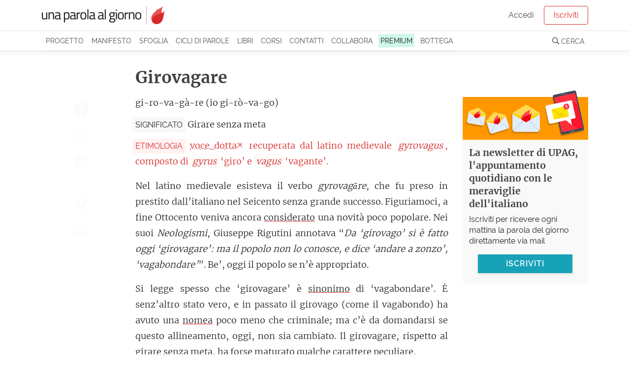

--- FILE ---
content_type: text/html; charset=utf-8
request_url: https://unaparolaalgiorno.it/significato/girovagare
body_size: 8733
content:
<!doctype html>
<html data-n-head-ssr lang="it" data-n-head="%7B%22lang%22:%7B%22ssr%22:%22it%22%7D%7D">
  <head >
    <meta data-n-head="ssr" charset="utf-8"><meta data-n-head="ssr" name="viewport" content="width=device-width, initial-scale=1"><meta data-n-head="ssr" name="theme-color" content="#d92929"><meta data-n-head="ssr" property="fb:app_id" content="136467126379360"><meta data-n-head="ssr" name="google-site-verification" content="KY0zj30OJP-2A89MFPvIj_RrTR9J0h11RoE0JMQu37E"><meta data-n-head="ssr" name="description" data-hid="description" content="Girovagare - Girare senza meta. Etimo: voce dotta recuperata dal latino medievale [gyrovagus], composto di [gyrus] ‘giro’ e [vagus] ‘vagante’. Nel…"><meta data-n-head="ssr" property="og:title" content="Girovagare, etimologia e significato"><meta data-n-head="ssr" property="og:description" content="Girovagare - Girare senza meta. Etimo: voce dotta recuperata dal latino medievale [gyrovagus], composto di [gyrus] ‘giro’ e [vagus] ‘vagante’. Nel…"><meta data-n-head="ssr" property="og:type" content="article"><meta data-n-head="ssr" property="og:site_name" content="Una parola al giorno"><meta data-n-head="ssr" property="og:image" content="https://images.weserv.nl/?url=https://v3.unaparolaalgiorno.it/api/words/socialImage/girovagare&amp;fit=cover&amp;w=1200&amp;h=800"><meta data-n-head="ssr" property="og:url" content="https://unaparolaalgiorno.it/significato/girovagare"><title>Girovagare, etimologia e significato - Una parola al giorno</title><link data-n-head="ssr" rel="icon" type="image/x-icon" href="/favicon.png"><link data-n-head="ssr" rel="canonical" href="https://unaparolaalgiorno.it/significato/girovagare"><link data-n-head="ssr" rel="amphtml" href="https://unaparolaalgiorno.it/amp/significato/girovagare"><script data-n-head="ssr" src="https://kit.fontawesome.com/deed23c214.js" crossorigin="anonymous" type="012ed25d39d957a470151101-text/javascript"></script><script data-n-head="ssr" data-hid="nuxt-jsonld--7e838e10" type="application/ld+json">{"@context":"http://schema.org","@type":"Article","dateModified":"2025-05-31T21:40:10","datePublished":"2020-05-17","headline":"Girovagare","description":"Il girovagare è un girare senza meta, ma non senza costrutto. Contiene una cifra di piacere, un senso di esplorazione, di libertà, perfino di urgenza e di ricerca, un abbandono alla serendipità che i suoi sinonimi schiudono meno. Solo, la sua intenzione non si appunta su una meta e (con quel richiamo al ‘giro’) il suo movimento ha, se non un metodo, almeno una forma: non è meramente ondivago. Così giròvago in cerca di cibo, girovaghiamo nella splendida città, girovago di notte respirando l’aria libera.","mainEntityOfPage":"https://unaparolaalgiorno.it/significato/girovagare","image":["https://images.weserv.nl/?url=https://v3.unaparolaalgiorno.it/api/words/socialImage/girovagare&fit=cover&w=1200&h=800","https://images.weserv.nl/?url=https://v3.unaparolaalgiorno.it/api/words/socialImage/girovagare&fit=cover&w=1200&h=675","https://images.weserv.nl/?url=https://v3.unaparolaalgiorno.it/api/words/socialImage/girovagare&fit=cover&w=1200&h=1200"],"author":{"@type":"Person","name":"Una parola al giorno"},"publisher":{"@type":"Organization","logo":{"@type":"ImageObject","height":119,"url":"https://v3.unaparolaalgiorno.it/img/Logo.png","width":827},"name":"Una parola al giorno"}}</script><link rel="preload" href="/_nuxt/07949e7.js" as="script"><link rel="preload" href="/_nuxt/e0e758b.js" as="script"><link rel="preload" href="/_nuxt/0e38e79.js" as="script"><link rel="preload" href="/_nuxt/css/6f526c4.css" as="style"><link rel="preload" href="/_nuxt/c14a8b7.js" as="script"><link rel="preload" href="/_nuxt/4a5a9a0.js" as="script"><link rel="stylesheet" href="/_nuxt/css/6f526c4.css">
  <link rel="preload" href="https://unaparolaalgiorno.it/fonts/merriweather-v21-latin-300.woff2" crossorigin="anonymous" as="font" type="font/woff2"><link rel="preload" href="https://unaparolaalgiorno.it/fonts/raleway-v14-latin-regular.woff2" crossorigin="anonymous" as="font" type="font/woff2"><style type="text/css">
@font-face{font-family:Raleway;font-style:normal;font-weight:400;font-display:optional;src:local('Raleway'),local('Raleway-Regular'),url(https://unaparolaalgiorno.it/fonts/raleway-v14-latin-regular.woff2) format('woff2'),url(https://unaparolaalgiorno.it/fonts/raleway-v14-latin-regular.woff) format('woff')}

@font-face{font-family:Merriweather;font-style:normal;font-weight:300;font-display:optional;src:local('Merriweather Light'),local('Merriweather-Light'),url(https://unaparolaalgiorno.it/fonts/merriweather-v21-latin-300.woff2) format('woff2'),url(https://unaparolaalgiorno.it/fonts/merriweather-v21-latin-300.woff) format('woff')}

@font-face{font-family:'DM Serif Display';font-style:normal;font-weight:400;font-display:swap;src:local('DM Serif Display Regular'),local('DMSerifDisplay-Regular'),url(https://unaparolaalgiorno.it/fonts/dm-serif-display-v4-latin-regular.woff2) format('woff2'),url(https://unaparolaalgiorno.it/fonts/dm-serif-display-v4-latin-regular.woff) format('woff')}

@font-face{font-family:Merriweather;font-style:normal;font-weight:700;font-display:swap;src:local('Merriweather Bold'),local('Merriweather-Bold'),url(https://unaparolaalgiorno.it/fonts/merriweather-v21-latin-700.woff2) format('woff2'),url(https://unaparolaalgiorno.it/fonts/merriweather-v21-latin-700.woff) format('woff')}

@font-face{font-family:Raleway;font-style:normal;font-weight:600;font-display:swap;src:local('Raleway SemiBold'),local('Raleway-SemiBold'),url(https://unaparolaalgiorno.it/fonts/raleway-v14-latin-600.woff2) format('woff2'),url(https://unaparolaalgiorno.it/fonts/raleway-v14-latin-600.woff) format('woff')}

body{font-family: Raleway, "Trebuchet ms", Helvetica Neue, Arial, Helvetica, sans-serif;font-weight: 400;}
h1,h2,h3{font-family: "Merriweather", "Georgia", serif;font-weight: 600;}
article .content p {font-family: "Merriweather", "Georgia", serif; font-size: 16px;}
@media only screen and (min-width: 992px) {article .content p {font-size: 18px;}}
</style></head>
  <body >
    <div data-server-rendered="true" id="__nuxt"><div id="__layout"><div id="layout-default"><div style="height:px;"><div class="headroom" style="position:relative;top:0;left:0;right:0;z-index:999;"><div id="navbar-wrapper"><nav id="navbar-main" class="navbar navbar-light navbar-expand-lg"><div class="container"><a href="/" target="_self" class="navbar-brand nuxt-link-exact-active nuxt-link-active nuxt-link-active"><img id="logo" src="/_nuxt/img/Logo.0d34260.png" alt="Una parola al giorno" width="500" height="72" style="max-width:250px;height:auto;"></a> <!----></div></nav> <nav id="navbar-secondary" class="navbar navbar-light navbar-expand-lg"><div class="container"><div id="nav_collapse" class="navbar-collapse collapse" style="display:none;"><ul class="navbar-nav"><!----> <li class="nav-item"><a href="/progetto" class="nav-link">
                Progetto
              </a></li> <li class="nav-item"><a href="/manifesto" class="nav-link">
                Manifesto
              </a></li> <li class="nav-item"><a href="/sfoglia" class="nav-link">
                Sfoglia
              </a></li> <li class="nav-item"><a href="/collaborazioni" class="nav-link">
                Cicli di parole
              </a></li> <li class="nav-item"><a href="/pubblicazioni" class="nav-link">
                Libri
              </a></li> <li class="nav-item"><a href="/corsi/lo-sviluppo-linguistico-1" class="nav-link">
                Corsi
              </a></li> <li class="nav-item"><a href="/contatti" class="nav-link">
                Contatti
              </a></li> <li class="nav-item"><a href="/collabora" class="nav-link">
                Collabora
              </a></li> <li class="nav-item"><a href="/premium" class="nav-link"><span class="sketch-highlight">
                  PREMIUM
                </span></a></li> <li class="nav-item"><a href="https://bottega.upag.it/" class="bottega-item nav-link">
                Bottega
              </a></li></ul> <!----></div></div></nav> <!----> <!----> <!----> <!----> <!----></div></div></div> <notifications></notifications> <div id="layout-wrapper"><div class="nuxt-container"><article class="word container py-4"><div class="row"><div class="col col-md-10 offset-md-1 col-lg-8 offset-lg-2"><h1>
            Girovagare
           <!----></h1></div></div> <div class="row"><div class="col col-12 col-md-10 offset-md-1 col-lg-7 offset-lg-0"><div class="content"><!----> <!----> <p class="word-sillabe">
            gi-ro-va-gà-re (io gi-rò-va-go)
          </p> <p class="word-significato with-label"><span class="crit-ss">Significato</span> <span>Girare senza meta</span></p> <p class="word-etimo with-label" style="color:#d92929;"><span class="crit-ss" style="color:#d92929;background-color:rgba(255, 195, 188, 0.2);">
              Etimologia
            </span> <span><a href="https://unaparolaalgiorno.it/articoli/le-famiglie-delle-parole/voce-dotta-che-cos-e-6" class="related-article" style="text-decoration-color: #d92929;color: #d92929">voce dotta</a> recuperata dal latino medievale <i>gyrovagus</i>, composto di <i>gyrus</i> ‘giro’ e <i>vagus</i> ‘vagante’.</span></p> <!----> <!----> <!----> <div class="word-commento"><p>Nel latino medievale esisteva il verbo <em>gyrovagāre</em>, che fu preso in prestito dall’italiano nel Seicento senza grande successo. Figuriamoci, a fine Ottocento veniva ancora <a id="considerare-44d6" href="https://unaparolaalgiorno.it/significato/considerare" data-parola="Considerare" data-preview="Letteralmente è un ‘osservare gli astri’, coglierne la conformazione d’insieme, per trarne oroscopi, per divinare. Questa osservazione attenta, giudiziosa, aperta si trasporta nel nostro ‘considerare’ (ma già in quello latino) con significati di ‘esaminare attentamente’, ‘valutare’, ‘tenere conto’." data-slug="considerare" class="linked-word" style="text-decoration-color:#d92929;">considerato</a> una novità poco popolare. Nei suoi <em>Neologismi</em>, Giuseppe Rigutini  annotava “<em>Da ‘girovago’ si è fatto oggi ‘girovagare’: ma il popolo non lo conosce, e dice ‘andare a zonzo’, ‘vagabondare’</em>”.  Be’, oggi il popolo se n’è appropriato.</p> <p>Si legge spesso che ‘girovagare’ è <a id="sinonimo-89f6" href="https://unaparolaalgiorno.it/significato/sinonimo" data-parola="Sinonimo" data-preview="Termine simile a un altro per significato.   Questa parola è interessante per via delle insidie che tende. Non è un concetto inconsueto: il sinonimo è una parola che, rispetto a un’altra, ha il medesimo significato fondamentale. Questa vicinanza va però intesa bene. Due sinonimi hanno lo stesso…" data-slug="sinonimo" class="linked-word" style="text-decoration-color:#d92929;">sinonimo</a> di ‘vagabondare’. È senz’altro stato vero, e in passato il girovago (come il vagabondo) ha avuto una <a id="nomea-8d8b" href="https://unaparolaalgiorno.it/significato/nomea" data-parola="Nomea" data-preview="Fama, rinomanza.   Basta una lettera in coda, e un termine come ‘nome’, tanto umile quanto fondamentale, si trasfigura. L’idea che sta alla base della nomea la conosciamo benissimo: il farsi un nome. In particolare quel suffisso -ea (-eo al maschile) è proprio di sostantivi e aggettivi…" data-slug="nomea" class="linked-word" style="text-decoration-color:#d92929;">nomea</a> poco meno che criminale; ma c’è da domandarsi se questo allineamento, oggi, non sia cambiato. Il girovagare, rispetto al girare senza meta, ha forse maturato qualche <a id="carattere-3336" href="https://unaparolaalgiorno.it/significato/carattere" data-parola="Carattere" data-preview="Segno grafico; in tipografia, blocchetto per la stampa su cui il segno grafico sporge a rovescio; tipo di indole; tratto caratteristico; in drammaturgia, tipo di personaggio.   Questa parola ha una mole impressionante di significati, che sarebbe superfluo tentare di elencare con precisione. È…" data-slug="carattere" class="linked-word" style="text-decoration-color:#d92929;">carattere</a> peculiare.</p> <p>C’è spesso una cifra di piacere, nel girovagare, un senso di esplorazione, di libertà, perfino di urgenza, un abbandono alla <a id="serendipita-acce" href="https://unaparolaalgiorno.it/significato/serendipita" data-parola="Serendipità" data-preview="Scoperta di qualcosa di imprevisto mentre si cerca altro; capacità di individuare e interpretare fatti inattesi durante una ricerca scientifica orientata ad altro.   Il significato di serendipità, che è sia un fenomeno sia una capacità, è imperniato sulla scoperta di qualcosa di inaspettato…" data-slug="serendipita" class="linked-word" style="text-decoration-color:#d92929;">serendipità</a> che i suoi sinonimi schiudono meno. Si potrebbe avvicinare all’andare a zonzo, ma sottende forse una psicologia diversa.</p> <p>Parlando di un viaggio diciamo che abbiamo girovagato per la città per giorni — se dicessimo che abbiamo vagabondato comunicheremmo un muoversi non solo senza meta, ma senza costrutto, lontano dal godimento di quando ci si lascia perdere fra le <a id="strada-7bc8" href="https://unaparolaalgiorno.it/significato/strada" data-parola="Strada" data-preview="Tratto lungo di terreno battuto, lastricato o asfaltato, percorribile con veicoli, che mette in comunicazione località diverse o lungo cui si dipanano centri urbani; tragitto; esperienza, carriera, condotta.   Alcune parole sono dei veri perni della nostra lingua, e ‘strada’ è una di quelle. Una…" data-slug="strada" class="linked-word" style="text-decoration-color:#d92929;">strade</a>. Se avessimo detto che siamo andati a zonzo avremmo descritto un’esperienza più <a id="scanzonato-bcc3" href="https://unaparolaalgiorno.it/significato/scanzonato" data-parola="Scanzonato" data-preview="Ironico e leggero.   È una parola fine, leggera: lo scanzonato è quell’ironico sereno, distaccato, primaverile e creativo - come il ragazzetto che con la chitarra si burla delle autorità, pulito, senza astio, senza rabbia. Durante la discussione sarà scanzonato il modo di parlare del più sicuro…" data-slug="scanzonato" class="linked-word" style="text-decoration-color:#d92929;">scanzonata</a>.<span id="more"></span></p> <p>Anche l’evaso viene ritrovato a girovagare; non è assente come chi vaga e basta, non ha una meta ma è presente alla sua libertà del momento. In questo senso lo abbiamo conosciuto anche rispetto alle persone che illecitamente girovagavano durante le misure di confinamento: il girovagare è un andare con una forma, con un’intenzione — che però non sta nella meta. Pensiamo anche al girovagare nella grande <a id="fiera-42d8" href="https://unaparolaalgiorno.it/significato/fiera" data-parola="Fiera" data-preview="Mostra-mercato; animale feroce.   Nella medesima parola sono confluiti due significati eterogenei, che non hanno nulla a che vedere l’uno con l’altro - ma che per vie traverse sembrano appartenere ad altri tempi. I giorni di festa, in una società più locale e unita di quella in cui viviamo oggi,…" data-slug="fiera" class="linked-word" style="text-decoration-color:#d92929;">fiera</a>, a come non ci sia un punto d’arrivo ma un senso sì.</p> <p>Sarà un rilievo semplice, ma nel girovagare c’è il <em>giro</em>. Un movimento che ritorna, a circuito, a cerchio, a spirale: non tende diretto a un punto ma nemmeno è <a id="ondivago-269d" href="https://unaparolaalgiorno.it/significato/ondivago" data-parola="Ondivago" data-preview="Che vaga sulle onde; vago, incerto, equivoco.   Abbandonata alle onde del mare, una barchetta si muove oscillando un po’ qua, un po’ là, senza una direzione precisa: è ondivaga. A parte il moto fisico - che oltre alla foglia in aria e allo sbronzo che esce dal bar, descrive poco - ondivago è chi…" data-slug="ondivago" class="linked-word" style="text-decoration-color:#d92929;">ondivago</a>. Infatti, grazie a questo tratto blandamente metodico, è spesso un verbo di ricerca: si giròvaga in cerca di cibo, di un negozio aperto, di un’occasione. Anzi spesso descrive una ricerca urgente. In questo senso si <a id="distinguere-a7aa" href="https://unaparolaalgiorno.it/significato/distinguere" data-parola="Distinguere" data-preview="Riconoscere una differenza; caratterizzare, evidenziare; dividere, ripartire.   Ancora una volta siamo davanti a una parola che offre una legione articolata di usi, i quali tutti però scaturiscono da un’immagine semplice e pulita. In latino troviamo paro paro il verbo ‘distinguere’. Questo è…" data-slug="distinguere" class="linked-word" style="text-decoration-color:#d92929;">distingue</a> anche dal <a id="bighellonare-34ba" href="https://unaparolaalgiorno.it/significato/bighellonare" data-parola="Bighellonare" data-preview="Oziare, perdere tempo.   La volgarità che etimologicamente sta all’origine di un termine che non percepiamo come volgare (o anzi perfino piuttosto ricercato) è sempre fonte di grande meraviglia. Per capire il bighellonare è necessario intendere chi sia il bighellone: sui dizionari troviamo…" data-slug="bighellonare" class="linked-word" style="text-decoration-color:#d92929;">bighellonare</a>: il girovagare sa essere, a suo modo e secondo metri non pendolari, operoso e intento.</p></div> <!----> <p class="word-datapub">
            Parola pubblicata il
            17 Maggio 2020
            <!----></p> <!----> <!----> <div class="social-share-container"><!----></div></div> <!----> <!----></div> <div class="col col-12 col-md-10 offset-md-1 col-lg-2 offset-lg-0 order-first"><div class="social-share-container"><!----></div></div> <div class="col col-12 col-lg-3"><!----></div></div></article> <!----> <div id="comments-container"><!----></div> <!----> <!----></div> <!----> <section id="footer-wrapper" data-nosnippet=""><footer id="footer"><div class="container"><div class="row"><div class="col-sm-3"><div class="footer-title">UPAG</div> <a href="/progetto">
            Il progetto
          </a> <a href="/manifesto">
            Manifesto
          </a> <a href="/chi-siamo">
            Chi siamo
          </a> <a href="/percorsi">
            Percorsi di parole
          </a> <a href="/faq">
            FAQ - Domande e risposte
          </a> <a href="/articoli">
            Articoli
          </a></div> <div class="col-sm-3"><div class="footer-title">Partecipa</div> <a href="/contatti">
            Contattaci / Proponi
          </a> <a href="/collabora">
            Collabora
          </a> <a href="/quiz">Quiz</a> <a href="/studenti-insegnanti">
            Studenti e insegnanti
          </a> <a href="/esplora">
            Mappa delle parole
          </a></div> <div class="col-sm-3"><div class="footer-title">Seguici</div> <a href="/login">Iscriviti</a> <a href="https://www.facebook.com/unaparolaalgiorno.it/" rel="noreferrer nofollow" target="_blank">
            Facebook
          </a> <a href="https://www.instagram.com/unaparolaalgiorno_it/" rel="noreferrer nofollow" target="_blank">
            Instagram
          </a> <a href="/podcast">Podcast</a> <a href="https://www.amazon.it/dp/B0868TKCWB/" rel="noreferrer nofollow" target="_blank">
            Alexa
          </a></div> <div class="col-sm-3"><div class="footer-title">Note legali</div> <a href="/condizioni">
            Condizioni - Termini di servizio
          </a> <a href="/cookies">
            Cookie policy
          </a> <a href="https://www.iubenda.com/privacy-policy/200590" rel="noreferrer nofollow" target="_blank">
            Privacy policy
          </a></div></div></div></footer> <footer id="footer-2"><p class="container">
      Le parole pubblicate su questo sito sono distribuite con Licenza
      <a rel="license nofollow" href="https://creativecommons.org/licenses/by-nc-sa/4.0/deed.it">
        Creative Commons Attribuzione - Non commerciale - Condividi allo
        stesso modo 4.0
      </a>
      .
    </p> <p class="container">
      UPAG SRLS - Via Europa 199, Vaglia (FI) 50036 - P.IVA 06890420489 - REA:
      FI-664147 - ISSN 2704-727X
    </p></footer></section></div></div></div></div><script type="012ed25d39d957a470151101-text/javascript">window.__NUXT__=(function(a,b,c,d,e,f,g,h,i){c.id=3737;c.parola="Girovagare";c.sillabe="gi-ro-va-gà-re (io gi-rò-va-go)";c.significato="Girare senza meta";c.etimo="voce dotta recuperata dal latino medievale [gyrovagus], composto di [gyrus] ‘giro’ e [vagus] ‘vagante’.";c.commento="\u003Cp\u003ENel latino medievale esisteva il verbo \u003Cem\u003Egyrovagāre\u003C\u002Fem\u003E, che fu preso in prestito dall’italiano nel Seicento senza grande successo. Figuriamoci, a fine Ottocento veniva ancora \u003Ca href='@considerare'\u003Econsiderato\u003C\u002Fa\u003E una novità poco popolare. Nei suoi \u003Cem\u003ENeologismi\u003C\u002Fem\u003E, Giuseppe Rigutini  annotava “\u003Cem\u003EDa ‘girovago’ si è fatto oggi ‘girovagare’: ma il popolo non lo conosce, e dice ‘andare a zonzo’, ‘vagabondare’\u003C\u002Fem\u003E”.  Be’, oggi il popolo se n’è appropriato.\u003C\u002Fp\u003E\r\n\r\n\u003Cp\u003ESi legge spesso che ‘girovagare’ è \u003Ca href='@sinonimo'\u003Esinonimo\u003C\u002Fa\u003E di ‘vagabondare’. È senz’altro stato vero, e in passato il girovago (come il vagabondo) ha avuto una \u003Ca href='@nomea'\u003Enomea\u003C\u002Fa\u003E poco meno che criminale; ma c’è da domandarsi se questo allineamento, oggi, non sia cambiato. Il girovagare, rispetto al girare senza meta, ha forse maturato qualche \u003Ca href='@carattere'\u003Ecarattere\u003C\u002Fa\u003E peculiare.\u003C\u002Fp\u003E\r\n\r\n\u003Cp\u003EC’è spesso una cifra di piacere, nel girovagare, un senso di esplorazione, di libertà, perfino di urgenza, un abbandono alla \u003Ca href='@serendipita'\u003Eserendipità\u003C\u002Fa\u003E che i suoi sinonimi schiudono meno. Si potrebbe avvicinare all’andare a zonzo, ma sottende forse una psicologia diversa.\u003C\u002Fp\u003E\r\n\r\n\u003Cp\u003EParlando di un viaggio diciamo che abbiamo girovagato per la città per giorni — se dicessimo che abbiamo vagabondato comunicheremmo un muoversi non solo senza meta, ma senza costrutto, lontano dal godimento di quando ci si lascia perdere fra le \u003Ca href='@strada'\u003Estrade\u003C\u002Fa\u003E. Se avessimo detto che siamo andati a zonzo avremmo descritto un’esperienza più \u003Ca href='@scanzonato'\u003Escanzonata\u003C\u002Fa\u003E.\u003C!--more--\u003E\u003C\u002Fp\u003E\r\n\r\n\u003Cp\u003EAnche l’evaso viene ritrovato a girovagare; non è assente come chi vaga e basta, non ha una meta ma è presente alla sua libertà del momento. In questo senso lo abbiamo conosciuto anche rispetto alle persone che illecitamente girovagavano durante le misure di confinamento: il girovagare è un andare con una forma, con un’intenzione — che però non sta nella meta. Pensiamo anche al girovagare nella grande \u003Ca href='@fiera'\u003Efiera\u003C\u002Fa\u003E, a come non ci sia un punto d’arrivo ma un senso sì.\u003C\u002Fp\u003E\r\n\r\n\u003Cp\u003ESarà un rilievo semplice, ma nel girovagare c’è il \u003Cem\u003Egiro\u003C\u002Fem\u003E. Un movimento che ritorna, a circuito, a cerchio, a spirale: non tende diretto a un punto ma nemmeno è \u003Ca href='@ondivago'\u003Eondivago\u003C\u002Fa\u003E. Infatti, grazie a questo tratto blandamente metodico, è spesso un verbo di ricerca: si giròvaga in cerca di cibo, di un negozio aperto, di un’occasione. Anzi spesso descrive una ricerca urgente. In questo senso si \u003Ca href='@distinguere'\u003Edistingue\u003C\u002Fa\u003E anche dal \u003Ca href='@bighellonare'\u003Ebighellonare\u003C\u002Fa\u003E: il girovagare sa essere, a suo modo e secondo metri non pendolari, operoso e intento.\u003C\u002Fp\u003E\r\n";c.in_breve=e;c.esempi=a;c.url_parola="girovagare";c.data_pubblicazione="2020-05-17";c.favorites_count=111;c.comments_count=14;c.is_old=b;c.instagram=f;c.podcast=b;c.modified="2025-05-31T21:40:10";c.relatedWords=[{slug:"considerare",parola:"Considerare",preview:"Letteralmente è un ‘osservare gli astri’, coglierne la conformazione d’insieme, per trarne oroscopi, per divinare. Questa osservazione attenta, giudiziosa, aperta si trasporta nel nostro ‘considerare’ (ma già in quello latino) con significati di ‘esaminare attentamente’, ‘valutare’, ‘tenere conto’."},{slug:"sinonimo",parola:"Sinonimo",preview:"Termine simile a un altro per significato. \n\u003Cbr\u003EQuesta parola è interessante per via delle insidie che tende.\nNon è un concetto inconsueto: il sinonimo è una parola che, rispetto a un’altra, ha il medesimo significato fondamentale. Questa vicinanza va però intesa bene. Due sinonimi hanno lo stesso…"},{slug:"nomea",parola:"Nomea",preview:"Fama, rinomanza. \n\u003Cbr\u003EBasta una lettera in coda, e un termine come ‘nome’, tanto umile quanto fondamentale, si trasfigura.\nL’idea che sta alla base della nomea la conosciamo benissimo: il farsi un nome. In particolare quel suffisso -ea (-eo al maschile) è proprio di sostantivi e aggettivi…"},{slug:"carattere",parola:"Carattere",preview:"Segno grafico; in tipografia, blocchetto per la stampa su cui il segno grafico sporge a rovescio; tipo di indole; tratto caratteristico; in drammaturgia, tipo di personaggio. \n\u003Cbr\u003EQuesta parola ha una mole impressionante di significati, che sarebbe superfluo tentare di elencare con precisione. È…"},{slug:"serendipita",parola:"Serendipità",preview:"Scoperta di qualcosa di imprevisto mentre si cerca altro; capacità di individuare e interpretare fatti inattesi durante una ricerca scientifica orientata ad altro. \n\u003Cbr\u003EIl significato di serendipità, che è sia un fenomeno sia una capacità, è imperniato sulla scoperta di qualcosa di inaspettato…"},{slug:"strada",parola:"Strada",preview:"Tratto lungo di terreno battuto, lastricato o asfaltato, percorribile con veicoli, che mette in comunicazione località diverse o lungo cui si dipanano centri urbani; tragitto; esperienza, carriera, condotta. \n\u003Cbr\u003EAlcune parole sono dei veri perni della nostra lingua, e ‘strada’ è una di quelle. Una…"},{slug:"scanzonato",parola:"Scanzonato",preview:"Ironico e leggero. \n\u003Cbr\u003EÈ una parola fine, leggera: lo scanzonato è quell’ironico sereno, distaccato, primaverile e creativo - come il ragazzetto che con la chitarra si burla delle autorità, pulito, senza astio, senza rabbia.\nDurante la discussione sarà scanzonato il modo di parlare del più sicuro…"},{slug:"fiera",parola:"Fiera",preview:"Mostra-mercato; animale feroce. \n\u003Cbr\u003ENella medesima parola sono confluiti due significati eterogenei, che non hanno nulla a che vedere l’uno con l’altro - ma che per vie traverse sembrano appartenere ad altri tempi.\nI giorni di festa, in una società più locale e unita di quella in cui viviamo oggi,…"},{slug:"ondivago",parola:"Ondivago",preview:"Che vaga sulle onde; vago, incerto, equivoco. \n\u003Cbr\u003EAbbandonata alle onde del mare, una barchetta si muove oscillando un po’ qua, un po’ là, senza una direzione precisa: è ondivaga. A parte il moto fisico - che oltre alla foglia in aria e allo sbronzo che esce dal bar, descrive poco - ondivago è chi…"},{slug:"distinguere",parola:"Distinguere",preview:"Riconoscere una differenza; caratterizzare, evidenziare; dividere, ripartire. \n\u003Cbr\u003EAncora una volta siamo davanti a una parola che offre una legione articolata di usi, i quali tutti però scaturiscono da un’immagine semplice e pulita.\nIn latino troviamo paro paro il verbo ‘distinguere’. Questo è…"},{slug:"bighellonare",parola:"Bighellonare",preview:"Oziare, perdere tempo. \n\u003Cbr\u003ELa volgarità che etimologicamente sta all’origine di un termine che non percepiamo come volgare (o anzi perfino piuttosto ricercato) è sempre fonte di grande meraviglia.\nPer capire il bighellonare è necessario intendere chi sia il bighellone: sui dizionari troviamo…"}];c.relatedArticles={etimo:[{search:"voce dotta",field:"etimo",articolo:{id:6,category_id:g,titolo:"Che cosa sono le ‘voci dotte’, le parole salvate dai libri",sottotitolo:"Ci sono diverse vie con cui le parole latine possono entrare in italiano. La via dotta è quella che ci parla di intellettuali medievali e moderni che hanno preso in prestito parole latine per la nostra lingua.",image_url:h,category:{id:g,slug:"le-famiglie-delle-parole",absolute_url:"https:\u002F\u002Funaparolaalgiorno.it\u002Farticoli\u002Fle-famiglie-delle-parole"},slugId:"voce-dotta-che-cos-e-6",image_full_url:h,image_preview_url:"https:\u002F\u002Fimages.weserv.nl\u002F?url=https:\u002F\u002Fv3.unaparolaalgiorno.it\u002Fuploads\u002Fa\u002F2019\u002FBivio.jpg&w=600",absolute_url:"https:\u002F\u002Funaparolaalgiorno.it\u002Farticoli\u002Fle-famiglie-delle-parole\u002Fvoce-dotta-che-cos-e-6",image_w:a,image_h:a}}]};c.read_time_ms=64670;c.accent_color="#d92929";c.meta_description="Girovagare - Girare senza meta. Etimo: voce dotta recuperata dal latino medievale [gyrovagus], composto di [gyrus] ‘giro’ e [vagus] ‘vagante’. Nel…";c.image=a;c.is_hydrated=a;c.preview=e;return {layout:d,data:[{}],fetch:{},error:a,state:{home:a,gdpr:a,displayBanner:a,loginModalAction:"signup",loginReason:d,loginExpired:a,displayLoginExpired:b,profiloUser:a,profiloLookups:a,idInvito:a,Alerts:{alertGroups:[],loading:b,error:b},Articles:{pagination:{page:a,pagesCount:a},articlesIndex:[],categories:[],category:a,currentDataHash:a,article:a,loading:b,error:a},Authors:{authors:[],author:a,error:a},Collaborations:{collaborations:[],collaboration:a,error:a},Comments:{comments:[],loadedComments:b,loading:b,edit:a,showAll:b,error:a,replyTo:a},DailyQuizzes:{current:a,stats:a,recent:a,loading:b,error:b},Messages:{messagesIndex:[],messages:[],loading:b,messageThread:a,error:b},Modals:{open:a},Pages:{page:a,loading:b,error:a},Quizzes:{quizzes:[],quiz:a,question:a,progress:a,answers:a,correctCount:a,loading:b,error:b},WordPaths:{wordPaths:[],wordPath:a,error:a},Words:{page:a,wordsIndex:[],words:[c],loading:b,fullWordInfo:c,word:c,card:a,firstIdle:b,nextWords:[],nextArticles:[],error:a},auth:{user:a,loggedIn:b,strategy:"facebook"}},serverRendered:f,routePath:"\u002Fsignificato\u002Fgirovagare",config:{isDev:b,commit:void 0,baseApiUrl:"https:\u002F\u002Fv3.unaparolaalgiorno.it\u002Fapi",baseUrl:i,frontEndUrl:"https:\u002F\u002Funaparolaalgiorno.it",backEndUrl:i,bottegaUrl:"https:\u002F\u002Fbottega.upag.it",potusUrl:"https:\u002F\u002Fpotus.unaparolaalgiorno.it",_app:{basePath:"\u002F",assetsPath:"\u002F_nuxt\u002F",cdnURL:a}}}}(null,false,{},"default","Il girovagare è un girare senza meta, ma non senza costrutto. Contiene una cifra di piacere, un senso di esplorazione, di libertà, perfino di urgenza e di ricerca, un abbandono alla serendipità che i suoi sinonimi schiudono meno. Solo, la sua intenzione non si appunta su una meta e (con quel richiamo al ‘giro’) il suo movimento ha, se non un metodo, almeno una forma: non è meramente ondivago. Così giròvago in cerca di cibo, girovaghiamo nella splendida città, girovago di notte respirando l’aria libera.",true,22,"https:\u002F\u002Fv3.unaparolaalgiorno.it\u002Fuploads\u002Fa\u002F2019\u002FBivio.jpg","https:\u002F\u002Fv3.unaparolaalgiorno.it"));</script><script src="/_nuxt/07949e7.js" defer type="012ed25d39d957a470151101-text/javascript"></script><script src="/_nuxt/4a5a9a0.js" defer type="012ed25d39d957a470151101-text/javascript"></script><script src="/_nuxt/e0e758b.js" defer type="012ed25d39d957a470151101-text/javascript"></script><script src="/_nuxt/0e38e79.js" defer type="012ed25d39d957a470151101-text/javascript"></script><script src="/_nuxt/c14a8b7.js" defer type="012ed25d39d957a470151101-text/javascript"></script>
  <script src="/cdn-cgi/scripts/7d0fa10a/cloudflare-static/rocket-loader.min.js" data-cf-settings="012ed25d39d957a470151101-|49" defer></script><script>(function(){function c(){var b=a.contentDocument||a.contentWindow.document;if(b){var d=b.createElement('script');d.innerHTML="window.__CF$cv$params={r:'9c4643326f39cf43',t:'MTc2OTQ5NjA2Ng=='};var a=document.createElement('script');a.src='/cdn-cgi/challenge-platform/scripts/jsd/main.js';document.getElementsByTagName('head')[0].appendChild(a);";b.getElementsByTagName('head')[0].appendChild(d)}}if(document.body){var a=document.createElement('iframe');a.height=1;a.width=1;a.style.position='absolute';a.style.top=0;a.style.left=0;a.style.border='none';a.style.visibility='hidden';document.body.appendChild(a);if('loading'!==document.readyState)c();else if(window.addEventListener)document.addEventListener('DOMContentLoaded',c);else{var e=document.onreadystatechange||function(){};document.onreadystatechange=function(b){e(b);'loading'!==document.readyState&&(document.onreadystatechange=e,c())}}}})();</script><script defer src="https://static.cloudflareinsights.com/beacon.min.js/vcd15cbe7772f49c399c6a5babf22c1241717689176015" integrity="sha512-ZpsOmlRQV6y907TI0dKBHq9Md29nnaEIPlkf84rnaERnq6zvWvPUqr2ft8M1aS28oN72PdrCzSjY4U6VaAw1EQ==" data-cf-beacon='{"version":"2024.11.0","token":"8dcd25c99b7c48d89b20abccc481fad1","server_timing":{"name":{"cfCacheStatus":true,"cfEdge":true,"cfExtPri":true,"cfL4":true,"cfOrigin":true,"cfSpeedBrain":true},"location_startswith":null}}' crossorigin="anonymous"></script>
</body>
</html>


--- FILE ---
content_type: application/javascript; charset=UTF-8
request_url: https://unaparolaalgiorno.it/cdn-cgi/challenge-platform/scripts/jsd/main.js
body_size: 10057
content:
window._cf_chl_opt={AKGCx8:'b'};~function(r7,Ky,Kf,KG,Kg,Kq,KV,KS,r1,r3){r7=B,function(M,K,rS,r6,Q,c){for(rS={M:431,K:478,Q:424,c:601,F:330,R:399,W:414,Z:486},r6=B,Q=M();!![];)try{if(c=-parseInt(r6(rS.M))/1+parseInt(r6(rS.K))/2+-parseInt(r6(rS.Q))/3+-parseInt(r6(rS.c))/4+-parseInt(r6(rS.F))/5+parseInt(r6(rS.R))/6*(parseInt(r6(rS.W))/7)+parseInt(r6(rS.Z))/8,K===c)break;else Q.push(Q.shift())}catch(F){Q.push(Q.shift())}}(d,328974),Ky=this||self,Kf=Ky[r7(490)],KG={},KG[r7(403)]='o',KG[r7(450)]='s',KG[r7(373)]='u',KG[r7(334)]='z',KG[r7(499)]='n',KG[r7(477)]='I',KG[r7(441)]='b',Kg=KG,Ky[r7(410)]=function(M,K,Q,F,Qw,Qd,Q9,rw,R,Z,I,i,D,C,A){if(Qw={M:445,K:396,Q:421,c:534,F:383,R:421,W:534,Z:345,I:456,i:563,v:406,D:407,C:475,e:369,n:555,A:555,P:331,h:540,s:374,b:554,Y:434,J:440,H:548},Qd={M:549,K:526,Q:475,c:545,F:515},Q9={M:445,K:491,Q:395,c:480,F:546,R:361,W:521},rw=r7,R={'Xarko':rw(Qw.M),'SgFch':function(P,h){return P<h},'knbdP':function(P,h){return P+h},'IsgFx':function(P,h){return P(h)},'VUdIx':function(P,h){return h!==P},'FlGuZ':function(P,h,s,Y){return P(h,s,Y)},'wvgpe':function(P,h){return P(h)},'kArbi':function(P,h){return P===h},'RInKW':function(P,h){return P+h}},K===null||void 0===K)return F;for(Z=R[rw(Qw.K)](Kx,K),M[rw(Qw.Q)][rw(Qw.c)]&&(Z=Z[rw(Qw.F)](M[rw(Qw.R)][rw(Qw.W)](K))),Z=M[rw(Qw.Z)][rw(Qw.I)]&&M[rw(Qw.i)]?M[rw(Qw.Z)][rw(Qw.I)](new M[(rw(Qw.i))](Z)):function(P,rM,s){for(rM=rw,P[rM(Qd.M)](),s=0;R[rM(Qd.K)](s,P[rM(Qd.Q)]);P[s+1]===P[s]?P[rM(Qd.c)](R[rM(Qd.F)](s,1),1):s+=1);return P}(Z),I='nAsAaAb'.split('A'),I=I[rw(Qw.v)][rw(Qw.D)](I),i=0;i<Z[rw(Qw.C)];R[rw(Qw.e)](rw(Qw.n),rw(Qw.A))?Q(rw(Qw.P),Q.e):(D=Z[i],C=R[rw(Qw.h)](KO,M,K,D),R[rw(Qw.s)](I,C))?(A=C==='s'&&!M[rw(Qw.b)](K[D]),R[rw(Qw.Y)](rw(Qw.J),R[rw(Qw.H)](Q,D))?W(Q+D,C):A||W(Q+D,K[D])):W(Q+D,C),i++);return F;function W(P,s,rB){if(rB=rw,rB(Q9.M)!==R[rB(Q9.K)])return Q[rB(Q9.Q)](Q);else Object[rB(Q9.c)][rB(Q9.F)][rB(Q9.R)](F,s)||(F[s]=[]),F[s][rB(Q9.W)](P)}},Kq=r7(461)[r7(498)](';'),KV=Kq[r7(406)][r7(407)](Kq),Ky[r7(469)]=function(K,Q,Qr,QK,rK,F,R,W,Z,I,i){for(Qr={M:379,K:365,Q:462,c:365,F:475,R:475,W:353,Z:521,I:533},QK={M:379},rK=r7,F={},F[rK(Qr.M)]=function(v,D){return v+D},F[rK(Qr.K)]=function(v,D){return v<D},R=F,W=Object[rK(Qr.Q)](Q),Z=0;R[rK(Qr.c)](Z,W[rK(Qr.F)]);Z++)if(I=W[Z],I==='f'&&(I='N'),K[I]){for(i=0;i<Q[W[Z]][rK(Qr.R)];-1===K[I][rK(Qr.W)](Q[W[Z]][i])&&(KV(Q[W[Z]][i])||K[I][rK(Qr.Z)](R[rK(Qr.M)]('o.',Q[W[Z]][i]))),i++);}else K[I]=Q[W[Z]][rK(Qr.I)](function(v,rr){return rr=rK,R[rr(QK.M)]('o.',v)})},KS=null,r1=r0(),r3=function(cb,cs,ch,cP,cA,cu,cn,cv,rA,K,Q,c,F){return cb={M:326,K:402,Q:459,c:493,F:392,R:473,W:474},cs={M:453,K:347,Q:328,c:500,F:498,R:529,W:328,Z:433,I:513,i:573,v:488,D:328,C:433,e:338,n:466,A:427,P:521,h:388,s:542,b:390,Y:564,J:348,H:328,N:429,j:562,l:502,y:538,f:521,G:538},ch={M:475},cP={M:582,K:394,Q:394,c:395},cA={M:575,K:475,Q:538,c:480,F:546,R:361,W:404,Z:546,I:361,i:480,v:361,D:395,C:574,e:364,n:427,A:521,P:395,h:419,s:372,b:457,Y:528,J:571,H:568,N:482,j:361,l:472,y:395,f:521,G:395,g:472,z:422,O:602,x:565,V:358,k:422,S:327,o:521,T:328,m:476,a:328,U:568,X:513,L:348,E:579,d0:546,d1:361,d2:521,d3:420,d4:388,d5:397,d6:488,d7:559,d8:497,d9:422,dd:482,dw:575,dB:395,dM:454,dK:575,dr:521,dQ:599,dc:564,dF:348,dR:488,dW:573,dZ:466,dI:337,dt:521,di:562},cu={M:419},cn={M:513},cv={M:575},rA=r7,K={'KnOFO':function(R,W){return W==R},'ZIqgS':function(R,W){return R&W},'AUkHA':function(R,W){return R<<W},'FUEuo':function(R,W){return R+W},'ZBcGU':rA(cb.M),'gmtld':function(R,W){return R<W},'mzsmy':function(R,W){return W!==R},'JcMYJ':rA(cb.K),'qfZAv':rA(cb.Q),'fWaqR':function(R,W){return R<<W},'aaiKC':function(R,W){return R|W},'inACv':function(R,W){return R-W},'nucnh':function(R,W){return W!==R},'Imzut':function(R,W){return R(W)},'sEPof':function(R,W){return R>W},'VhXDg':function(R,W){return W&R},'gyxZc':function(R,W){return R(W)},'uPQSf':rA(cb.c),'GAfvu':rA(cb.F),'jqlwm':function(R,W){return R<<W},'DhqAL':function(R,W){return R<<W},'ruNPR':function(R,W){return W&R},'HstGI':function(R,W){return W==R},'aivCk':function(R,W){return R(W)},'LNcSw':function(R,W){return R-W},'ZzLxy':function(R,W){return W===R},'rYZCW':function(R,W){return R(W)},'cHXaB':function(R,W){return R>W},'PfyeS':function(R,W){return R(W)},'qRunt':function(R,W){return W!=R},'mKsXr':function(R,W){return R==W},'ZdGRA':function(R,W){return R(W)},'OJHNv':function(R,W){return R*W},'RjKci':function(R,W){return R-W},'aPnyq':function(R,W){return R==W}},Q=String[rA(cb.R)],c={'h':function(R,cI){return cI={M:566,K:538},R==null?'':c.g(R,6,function(W,rP){return rP=B,rP(cI.M)[rP(cI.K)](W)})},'g':function(R,W,Z,cp,rY,I,i,D,C,A,P,s,Y,J,H,N,j,y,G,z){if(cp={M:566,K:538},rY=rA,I={'zjeTk':function(O,V){return O>V},'ftMqq':function(O,V,rh){return rh=B,K[rh(cv.M)](O,V)},'ssgGB':function(O,V){return O-V},'vlPis':function(O,V){return O<V},'VzQHi':function(O,V){return O|V},'YetCY':function(O,V,rs){return rs=B,K[rs(cn.M)](O,V)},'ulSVq':function(O,V,rb){return rb=B,K[rb(cu.M)](O,V)}},K[rY(cA.M)](null,R))return'';for(D={},C={},A='',P=2,s=3,Y=2,J=[],H=0,N=0,j=0;j<R[rY(cA.K)];j+=1)if(y=R[rY(cA.Q)](j),Object[rY(cA.c)][rY(cA.F)][rY(cA.R)](D,y)||(D[y]=s++,C[y]=!0),G=K[rY(cA.W)](A,y),Object[rY(cA.c)][rY(cA.Z)][rY(cA.I)](D,G))A=G;else{if(Object[rY(cA.i)][rY(cA.Z)][rY(cA.v)](C,A)){if(256>A[rY(cA.D)](0)){if(K[rY(cA.C)]!==rY(cA.e)){for(i=0;K[rY(cA.n)](i,Y);H<<=1,W-1==N?(N=0,J[rY(cA.A)](Z(H)),H=0):N++,i++);for(z=A[rY(cA.P)](0),i=0;8>i;H=K[rY(cA.h)](H,1)|z&1.23,K[rY(cA.M)](N,W-1)?(N=0,J[rY(cA.A)](Z(H)),H=0):N++,z>>=1,i++);}else i[rY(cA.s)]=F,R()}else if(K[rY(cA.b)](K[rY(cA.Y)],K[rY(cA.J)])){for(z=1,i=0;K[rY(cA.n)](i,Y);H=K[rY(cA.H)](H,1)|z,W-1==N?(N=0,J[rY(cA.A)](Z(H)),H=0):N++,z=0,i++);for(z=A[rY(cA.P)](0),i=0;16>i;H=K[rY(cA.N)](H<<1.14,z&1.52),N==W-1?(N=0,J[rY(cA.A)](Z(H)),H=0):N++,z>>=1,i++);}else{if(dT[rY(cA.i)][rY(cA.F)][rY(cA.j)](dm,da)){if(I[rY(cA.l)](256,Bn[rY(cA.y)](0))){for(MN=0;Mj<Ml;Mf<<=1,Mg-1==MG?(Mz=0,MO[rY(cA.f)](Mx(Mq)),MV=0):Mk++,My++);for(MS=Mo[rY(cA.G)](0),MT=0;I[rY(cA.g)](8,Mm);MU=ML&1.13|MX<<1.36,I[rY(cA.z)](ME,I[rY(cA.O)](K0,1))?(K1=0,K2[rY(cA.A)](K3(K4)),K5=0):K6++,K7>>=1,Ma++);}else{for(K8=1,K9=0;I[rY(cA.x)](Kd,Kw);KM=I[rY(cA.V)](KK<<1.31,Kr),I[rY(cA.k)](KQ,Kc-1)?(KF=0,KR[rY(cA.f)](KW(KZ)),KI=0):Kt++,Ki=0,KB++);for(Kv=KD[rY(cA.D)](0),KC=0;I[rY(cA.g)](16,Ke);Ku=Kp<<1|I[rY(cA.S)](KA,1),Kh-1==KP?(Ks=0,Kb[rY(cA.o)](KY(KJ)),KH=0):KN++,Kj>>=1,Kn++);}MA--,I[rY(cA.k)](0,MP)&&(Mh=Ms[rY(cA.T)](2,Mb),MY++),delete MJ[MH]}else for(B7=B8[B9],Bd=0;Bw<BB;BK=I[rY(cA.m)](Br,1)|1&BQ,Bc==BF-1?(BR=0,BW[rY(cA.f)](BZ(BI)),Bt=0):Bi++,Bv>>=1,BM++);BD--,BC==0&&Be++}P--,P==0&&(P=Math[rY(cA.a)](2,Y),Y++),delete C[A]}else for(z=D[A],i=0;i<Y;H=K[rY(cA.U)](H,1)|K[rY(cA.X)](z,1),N==K[rY(cA.L)](W,1)?(N=0,J[rY(cA.f)](Z(H)),H=0):N++,z>>=1,i++);A=(P--,P==0&&(P=Math[rY(cA.a)](2,Y),Y++),D[G]=s++,String(y))}if(K[rY(cA.E)]('',A)){if(Object[rY(cA.c)][rY(cA.d0)][rY(cA.d1)](C,A)){if(256>A[rY(cA.G)](0)){for(i=0;i<Y;H<<=1,W-1==N?(N=0,J[rY(cA.d2)](K[rY(cA.d3)](Z,H)),H=0):N++,i++);for(z=A[rY(cA.G)](0),i=0;K[rY(cA.d4)](8,i);H=H<<1|K[rY(cA.d5)](z,1),N==W-1?(N=0,J[rY(cA.A)](K[rY(cA.d6)](Z,H)),H=0):N++,z>>=1,i++);}else if(K[rY(cA.d7)]===K[rY(cA.d8)])return I[rY(cA.d9)](null,i)?'':F.g(R,6,function(S,rJ){return rJ=rY,rJ(cp.M)[rJ(cp.K)](S)});else{for(z=1,i=0;K[rY(cA.n)](i,Y);H=K[rY(cA.dd)](H<<1.2,z),K[rY(cA.dw)](N,W-1)?(N=0,J[rY(cA.f)](Z(H)),H=0):N++,z=0,i++);for(z=A[rY(cA.dB)](0),i=0;16>i;H=K[rY(cA.dd)](K[rY(cA.dM)](H,1),1.25&z),K[rY(cA.dK)](N,W-1)?(N=0,J[rY(cA.dr)](Z(H)),H=0):N++,z>>=1,i++);}P--,0==P&&(P=Math[rY(cA.a)](2,Y),Y++),delete C[A]}else for(z=D[A],i=0;K[rY(cA.n)](i,Y);H=K[rY(cA.dd)](K[rY(cA.dQ)](H,1),K[rY(cA.dc)](z,1)),N==K[rY(cA.dF)](W,1)?(N=0,J[rY(cA.o)](K[rY(cA.dR)](Z,H)),H=0):N++,z>>=1,i++);P--,K[rY(cA.dW)](0,P)&&Y++}for(z=2,i=0;i<Y;H=z&1.09|H<<1,N==W-1?(N=0,J[rY(cA.f)](K[rY(cA.dZ)](Z,H)),H=0):N++,z>>=1,i++);for(;;)if(H<<=1,N==K[rY(cA.dI)](W,1)){J[rY(cA.dt)](K[rY(cA.dR)](Z,H));break}else N++;return J[rY(cA.di)]('')},'j':function(R,rH){return rH=rA,null==R?'':''==R?null:c.i(R[rH(ch.M)],32768,function(W,rN){return rN=rH,K[rN(cP.M)](rN(cP.K),rN(cP.Q))?R[rN(cP.c)](W):![]})},'i':function(R,W,Z,rj,I,i,D,C,A,P,s,Y,J,H,N,j,O,y,G,z){for(rj=rA,I=[],i=4,D=4,C=3,A=[],Y=K[rj(cs.M)](Z,0),J=W,H=1,P=0;K[rj(cs.K)](3,P);I[P]=P,P+=1);for(N=0,j=Math[rj(cs.Q)](2,2),s=1;j!=s;)for(y=rj(cs.c)[rj(cs.F)]('|'),G=0;!![];){switch(y[G++]){case'0':N|=(0<z?1:0)*s;continue;case'1':0==J&&(J=W,Y=K[rj(cs.R)](Z,H++));continue;case'2':s<<=1;continue;case'3':z=Y&J;continue;case'4':J>>=1;continue}break}switch(N){case 0:for(N=0,j=Math[rj(cs.W)](2,8),s=1;K[rj(cs.Z)](s,j);z=K[rj(cs.I)](Y,J),J>>=1,K[rj(cs.i)](0,J)&&(J=W,Y=Z(H++)),N|=(0<z?1:0)*s,s<<=1);O=K[rj(cs.v)](Q,N);break;case 1:for(N=0,j=Math[rj(cs.D)](2,16),s=1;K[rj(cs.C)](s,j);z=Y&J,J>>=1,K[rj(cs.e)](0,J)&&(J=W,Y=K[rj(cs.n)](Z,H++)),N|=(K[rj(cs.A)](0,z)?1:0)*s,s<<=1);O=Q(N);break;case 2:return''}for(P=I[3]=O,A[rj(cs.P)](O);;){if(K[rj(cs.h)](H,R))return'';for(N=0,j=Math[rj(cs.W)](2,C),s=1;s!=j;z=J&Y,J>>=1,0==J&&(J=W,Y=K[rj(cs.s)](Z,H++)),N|=K[rj(cs.b)](0<z?1:0,s),s<<=1);switch(O=N){case 0:for(N=0,j=Math[rj(cs.Q)](2,8),s=1;j!=s;z=K[rj(cs.Y)](Y,J),J>>=1,K[rj(cs.i)](0,J)&&(J=W,Y=Z(H++)),N|=(0<z?1:0)*s,s<<=1);I[D++]=Q(N),O=K[rj(cs.J)](D,1),i--;break;case 1:for(N=0,j=Math[rj(cs.H)](2,16),s=1;s!=j;z=Y&J,J>>=1,J==0&&(J=W,Y=Z(H++)),N|=K[rj(cs.b)](0<z?1:0,s),s<<=1);I[D++]=Q(N),O=K[rj(cs.N)](D,1),i--;break;case 2:return A[rj(cs.j)]('')}if(K[rj(cs.l)](0,i)&&(i=Math[rj(cs.D)](2,C),C++),I[O])O=I[O];else if(O===D)O=P+P[rj(cs.y)](0);else return null;A[rj(cs.f)](O),I[D++]=P+O[rj(cs.G)](0),i--,P=O,0==i&&(i=Math[rj(cs.H)](2,C),C++)}}},F={},F[rA(cb.W)]=c.h,F}(),r4();function r4(F7,F6,F5,F3,F1,cm,cT,rl,M,K,cS,Q,c,I,F){if(F7={M:446,K:593,Q:557,c:598,F:343,R:475,W:387,Z:349,I:591,i:495,v:567,D:521,C:395,e:412,n:521,A:509,P:382,h:448,s:423,b:507,Y:463,J:413,H:489,N:521,j:556,l:398,y:521,f:372,G:372},F6={M:387,K:432,Q:382,c:448,F:346,R:492,W:395,Z:521,I:592,i:395,v:368,D:501,C:340,e:521,n:385,A:367,P:340,h:521,s:395,b:368,Y:516,J:537,H:518,N:521,j:592,l:339,y:328,f:372,G:387},F5={M:343},F3={M:522},F1={M:335},cm={M:336,K:535,Q:446,c:586},cT={M:543},rl=r7,M={'afWoO':function(R,W){return W==R},'RoBIR':function(R,W){return R<<W},'upIdO':function(R,W){return R<<W},'psvmt':function(R,W){return R(W)},'UkJNG':function(R,W,Z){return R(W,Z)},'TBmwF':function(R,W){return W===R},'qdizo':rl(F7.M),'IgRZu':function(R,W){return R(W)},'mEZoW':function(R,W){return R<W},'DrSVp':function(R,W){return R-W},'xqlFt':function(R,W){return R(W)},'XVzTP':function(R,W){return R-W},'qfwbf':function(R,W){return R<<W},'AXtxm':function(R,W){return W&R},'iYOOT':function(R){return R()},'PgcRH':function(R,W){return R!==W},'hZbED':rl(F7.K),'JtKhi':function(R,W){return W===R}},K=Ky[rl(F7.Q)],!K)return M[rl(F7.c)]===rl(F7.K)?void 0:(cS={M:395},null==R?'':M[rl(F7.F)]('',W)?null:Z.i(I[rl(F7.R)],32768,function(C,ry){return ry=rl,v[ry(cS.M)](C)}));if(!M[rl(F7.W)](KL)){if(M[rl(F7.Z)](rl(F7.I),rl(F7.i))){for(k=1,S=0;o<T;a=M[rl(F7.v)](U,1)|X,E-1==L?(d0=0,d1[rl(F7.D)](d2(d3)),d4=0):d5++,d6=0,m++);for(d7=d8[rl(F7.C)](0),d9=0;16>dd;dB=M[rl(F7.e)](dM,1)|1&dK,dQ-1==dr?(dc=0,dF[rl(F7.n)](M[rl(F7.A)](dR,dW)),dZ=0):dI++,dt>>=1,dw++);}else return}if(Q=![],c=function(co,rG,Z){if(co={M:354},rG=rl,Z={'oLwPZ':function(I,i,v,rf){return rf=B,M[rf(co.M)](I,i,v)}},!Q){if(M[rG(cm.M)](M[rG(cm.K)],rG(cm.Q))){if(Q=!![],!KL())return;M[rG(cm.c)](Ko,function(I,rg){rg=rG,Z[rg(cT.M)](r5,K,I)})}else return null}},Kf[rl(F7.P)]!==rl(F7.h))c();else if(Ky[rl(F7.s)])Kf[rl(F7.s)](rl(F7.b),c);else if(rl(F7.Y)!==rl(F7.Y)){for(f=0;M[rl(F7.J)](G,g);O<<=1,M[rl(F7.F)](x,M[rl(F7.H)](V,1))?(k=0,S[rl(F7.N)](M[rl(F7.j)](o,T)),m=0):a++,z++);for(I=U[rl(F7.C)](0),X=0;8>L;d0=d1<<1|1.2&I,d2==M[rl(F7.l)](d3,1)?(d4=0,d5[rl(F7.y)](M[rl(F7.j)](d6,d7)),d8=0):d9++,I>>=1,E++);}else F=Kf[rl(F7.f)]||function(){},Kf[rl(F7.G)]=function(cU,rV,I){if(cU={M:586},rV=rl,I={'TSoeL':function(i,v,rz){return rz=B,M[rz(cU.M)](i,v)},'BAPvG':function(i,v){return i|v},'YBuCd':function(i,v){return i&v},'alGuI':function(i,v){return i-v},'Ehjjc':function(i,v){return i<v},'VRaEk':function(i,v,rO){return rO=B,M[rO(F1.M)](i,v)},'TFoOK':function(i,v){return i<<v},'JWzzm':function(i,v,rx){return rx=B,M[rx(F3.M)](i,v)},'exJID':function(i,v){return i-v},'NNksF':function(i,v,rq){return rq=B,M[rq(F5.M)](i,v)}},M[rV(F6.M)](F),M[rV(F6.K)](Kf[rV(F6.Q)],rV(F6.c))){if(rV(F6.F)===rV(F6.R)){if(256>dn[rV(F6.W)](0)){for(wj=0;wl<wy;wG<<=1,wg==wz-1?(wO=0,wx[rV(F6.Z)](I[rV(F6.I)](wq,wV)),wk=0):wS++,wf++);for(wo=wT[rV(F6.i)](0),wm=0;8>wa;wX=I[rV(F6.v)](wL<<1,I[rV(F6.D)](wE,1)),B0==I[rV(F6.C)](B1,1)?(B2=0,B3[rV(F6.e)](B4(B5)),B6=0):B7++,B8>>=1,wU++);}else{for(B9=1,Bd=0;I[rV(F6.n)](Bw,BB);BK=I[rV(F6.A)](Br,1)|BQ,Bc==I[rV(F6.P)](BF,1)?(BR=0,BW[rV(F6.h)](I[rV(F6.I)](BZ,BI)),Bt=0):Bi++,Bv=0,BM++);for(BD=BC[rV(F6.s)](0),Be=0;16>Bn;Bp=I[rV(F6.b)](I[rV(F6.Y)](BA,1),I[rV(F6.J)](BP,1)),Bh==I[rV(F6.H)](Bs,1)?(Bb=0,BY[rV(F6.N)](I[rV(F6.j)](BJ,BH)),BN=0):Bj++,Bl>>=1,Bu++);}wP--,I[rV(F6.l)](0,wh)&&(ws=wb[rV(F6.y)](2,wY),wJ++),delete wH[wN]}else Kf[rV(F6.f)]=F,M[rV(F6.G)](c)}}}function Km(Qe,rW,M){return Qe={M:600},rW=r7,M={'ODEhN':function(K){return K()}},M[rW(Qe.M)](KT)!==null}function B(w,M,K,r){return w=w-325,K=d(),r=K[w],r}function KU(K,Qs,rt,Q,c){return Qs={M:333,K:417},rt=r7,Q={},Q[rt(Qs.M)]=function(F,R){return F<R},c=Q,c[rt(Qs.M)](Math[rt(Qs.K)](),K)}function Ko(M,Qi,Qt,rc,K,Q){Qi={M:332,K:595,Q:331,c:352,F:386,R:363,W:480,Z:546,I:361,i:521,v:464},Qt={M:428,K:405,Q:514},rc=r7,K={'geMwy':function(c,F){return F===c},'uCmlx':function(c,F){return c(F)},'PxZeA':function(c,F){return F===c},'mOqMe':rc(Qi.M),'dOAwI':rc(Qi.K),'SbzQQ':rc(Qi.Q)},Q=Kk(),KE(Q.r,function(c,rF){rF=rc,K[rF(Qt.M)](typeof M,rF(Qt.K))&&K[rF(Qt.Q)](M,c),Ka()}),Q.e&&(K[rc(Qi.c)](K[rc(Qi.F)],K[rc(Qi.R)])?(I[rc(Qi.W)][rc(Qi.Z)][rc(Qi.I)](i,v)||(D[C]=[]),e[n][rc(Qi.i)](A)):r2(K[rc(Qi.v)],Q.e))}function d(F9){return F9='DrSVp,document,Xarko,mpthl,kwnTF,LdpoJ,ImAVQ,LJFTv,GAfvu,split,number,3|4|1|0|2,YBuCd,aPnyq,jsd,display: none,createElement,QFUgG,DOMContentLoaded,XxADb,psvmt,Ijahc,contentWindow,erKLD,ZIqgS,uCmlx,knbdP,TFoOK,HTGeL,exJID,log,appendChild,push,AXtxm,catch,fwxQp,removeChild,SgFch,uIilq,JcMYJ,PfyeS,now,Dmvgl,POST,map,getOwnPropertyNames,qdizo,/cdn-cgi/challenge-platform/h/,JWzzm,charAt,MntGV,FlGuZ,http-code:,ZdGRA,oLwPZ,CnwA5,splice,hasOwnProperty,gAuYr,RInKW,sort,JBxy9,parent,AiAWl,NxjYx,isNaN,nuhGw,xqlFt,__CF$cv$params,mFPin,uPQSf,LRmiB4,onload,join,Set,ruNPR,vlPis,nKeOR3+u6aCByqkcdbFTX1sxJShfv$GDrAUWlEPtHjw4iQL-pYVoN8z2g0MZm9I57,RoBIR,fWaqR,error,AdeF3,qfZAv,randomUUID,HstGI,ZBcGU,KnOFO,hwTTH,/b/ov1/0.8390514786117502:1769495307:Vnhbtn2oB0N_wO3KT9Qtzv_NdtIB5AeHgVDdGC8ZeGY/,stringify,nucnh,gsoUa,getPrototypeOf,ZzLxy,veiiP,/invisible/jsd,status,IgRZu,body,api,LepcN,vOMgw,CzsSV,TSoeL,DddYJ,Function,OKytp,TYlZ6,isArray,hZbED,DhqAL,ODEhN,1649584vDFxfV,ssgGB,JDYiQ,hPlDN,YetCY,pow,event,2048035xoEreg,error on cf_chl_props,bIYSf,Rveyx,symbol,qfwbf,TBmwF,LNcSw,mKsXr,NNksF,alGuI,errorInfoObject,fWMlQ,afWoO,/jsd/oneshot/d251aa49a8a3/0.8390514786117502:1769495307:Vnhbtn2oB0N_wO3KT9Qtzv_NdtIB5AeHgVDdGC8ZeGY/,Array,FMmKM,cHXaB,inACv,JtKhi,floor,aUjz8,PxZeA,indexOf,UkJNG,zWjSz,BFoNi,qQHIa,VzQHi,sid,source,call,mniey,dOAwI,tWLcW,BtNQu,kgQtC,VRaEk,BAPvG,VUdIx,open,XMLHttpRequest,onreadystatechange,undefined,wvgpe,chctx,nELdc,BhXea,pkLOA2,KiiTs,SSTpq3,iframe,readyState,concat,wuvjT,Ehjjc,mOqMe,iYOOT,sEPof,vcGUi,OJHNv,href,IFLyp,10|0|5|4|9|1|8|3|2|6|7,Ulawf,charCodeAt,IsgFx,VhXDg,XVzTP,276moMbpY,toString,postMessage,OUeub,object,FUEuo,function,includes,bind,bfukk,navigator,pRIb1,NaNbm,upIdO,mEZoW,90545WmGJVI,[native code],_cf_chl_opt,random,pxDwk,AUkHA,Imzut,Object,ftMqq,addEventListener,291954fByWhV,cloudflare-invisible,oMGgx,gmtld,geMwy,RjKci,contentDocument,96653XjLTVt,PgcRH,qRunt,kArbi,tabIndex,ontimeout,send,AvvwK,SiqpM,d.cookie,boolean,style,detail,AuKvw,eRxjO,kZiqm,onerror,loading,xhr-error,string,bKQZP,AKGCx8,rYZCW,jqlwm,xJDCD,from,mzsmy,rKwKD,NhoXI,location,_cf_chl_opt;JJgc4;PJAn2;kJOnV9;IWJi4;OHeaY1;DqMg0;FKmRv9;LpvFx1;cAdz2;PqBHf2;nFZCC5;ddwW5;pRIb1;rxvNi8;RrrrA2;erHi9,keys,dWYyA,SbzQQ,OYUmj,aivCk,timeout,ptxeI,rxvNi8,XywHA,clientInformation,zjeTk,fromCharCode,CYON,length,ulSVq,bigint,1099654mHrIwW,CSdHF,prototype,success,aaiKC,Oente,EJrXQ,IjnDp,1600888UkGehs,Vjinv,gyxZc'.split(','),d=function(){return F9},d()}function KT(QD,rR,K,Q,c,F){return QD={M:362,K:557,Q:362,c:499},rR=r7,K={},K[rR(QD.M)]=function(R,W){return R!==W},Q=K,c=Ky[rR(QD.K)],!c?null:(F=c.i,Q[rR(QD.Q)](typeof F,rR(QD.c))||F<30)?null:F}function Kk(QR,rQ,Q,c,F,R,W,Z,v){Q=(QR={M:409,K:430,Q:484,c:505,F:381,R:442,W:504,Z:435,I:587,i:520,v:511,D:506,C:471,e:558,n:590,A:587,P:525,h:357,s:355,b:549,Y:475,J:483,H:545,N:465},rQ=r7,{'Oente':function(I,i){return I===i},'OYUmj':function(I,i){return I+i},'QFUgG':function(I,i,v,D,C){return I(i,v,D,C)},'mFPin':rQ(QR.M),'vOMgw':rQ(QR.K),'zWjSz':rQ(QR.Q)});try{return c=Kf[rQ(QR.c)](rQ(QR.F)),c[rQ(QR.R)]=rQ(QR.W),c[rQ(QR.Z)]='-1',Kf[rQ(QR.I)][rQ(QR.i)](c),F=c[rQ(QR.v)],R={},R=Q[rQ(QR.D)](pRIb1,F,F,'',R),R=pRIb1(F,F[rQ(QR.C)]||F[Q[rQ(QR.e)]],'n.',R),R=pRIb1(F,c[Q[rQ(QR.n)]],'d.',R),Kf[rQ(QR.A)][rQ(QR.P)](c),W={},W.r=R,W.e=null,W}catch(I){if(rQ(QR.h)!==Q[rQ(QR.s)])return Z={},Z.r={},Z.e=I,Z;else{for(W[rQ(QR.b)](),v=0;v<Z[rQ(QR.Y)];Q[rQ(QR.J)](I[v],i[v+1])?v[rQ(QR.H)](Q[rQ(QR.N)](v,1),1):v+=1);return D}}}function KL(QH,rv,M,K,Q,c){return QH={M:524,K:350,Q:530,c:325},rv=r7,M={'fwxQp':function(F){return F()},'JDYiQ':function(F,R){return F>R}},K=3600,Q=M[rv(QH.M)](KX),c=Math[rv(QH.K)](Date[rv(QH.Q)]()/1e3),M[rv(QH.c)](c-Q,K)?![]:!![]}function r5(c,F,F8,rk,R,W,Z,I){if(F8={M:356,K:481,Q:588,c:356,F:360,R:425,W:359,Z:329,I:551,i:401,v:360,D:425,C:569,e:443,n:401},rk=r7,R={},R[rk(F8.M)]=rk(F8.K),W=R,!c[rk(F8.Q)])return;F===W[rk(F8.c)]?(Z={},Z[rk(F8.F)]=rk(F8.R),Z[rk(F8.W)]=c.r,Z[rk(F8.Z)]=rk(F8.K),Ky[rk(F8.I)][rk(F8.i)](Z,'*')):(I={},I[rk(F8.v)]=rk(F8.D),I[rk(F8.W)]=c.r,I[rk(F8.Z)]=rk(F8.C),I[rk(F8.e)]=F,Ky[rk(F8.I)][rk(F8.n)](I,'*'))}function Ka(QP,QA,rZ,M,K){if(QP={M:517,K:576,Q:366,c:468,F:508},QA={M:468},rZ=r7,M={'ptxeI':function(Q){return Q()},'hwTTH':function(Q,c){return c===Q},'kgQtC':rZ(QP.M),'XxADb':function(Q,c){return Q(c)}},K=KT(),null===K){if(M[rZ(QP.K)](M[rZ(QP.Q)],rZ(QP.M)))return;else M[rZ(QP.c)](K)}KS=(KS&&M[rZ(QP.F)](clearTimeout,KS),setTimeout(function(rI){rI=rZ,M[rI(QA.M)](Ko)},1e3*K))}function Kx(K,Q0,rd,Q,c,F){for(Q0={M:580,K:383,Q:462,c:581},rd=r7,Q={},Q[rd(Q0.M)]=function(R,W){return W!==R},c=Q,F=[];c[rd(Q0.M)](null,K);F=F[rd(Q0.K)](Object[rd(Q0.Q)](K)),K=Object[rd(Q0.c)](K));return F}function Kz(K,Q,rT,r8,c,F){return rT={M:479,K:594,Q:480,c:400,F:361,R:353,W:415},r8=r7,c={},c[r8(rT.M)]=function(R,W){return R<W},F=c,Q instanceof K[r8(rT.K)]&&F[r8(rT.M)](0,K[r8(rT.K)][r8(rT.Q)][r8(rT.c)][r8(rT.F)](Q)[r8(rT.R)](r8(rT.W)))}function r2(F,R,QS,rp,W,Z,I,i,H,N,j,l,y,f,G,v,D,C,n,A,P){if(QS={M:547,K:393,Q:552,c:409,F:487,R:381,W:527,Z:496,I:384,i:418,v:342,D:536,C:439,e:584,n:570,A:596,P:527,h:384,s:496,b:498,Y:442,J:504,H:430,N:471,j:552,l:587,y:520,f:435,G:525,g:511,z:505,O:557,x:342,V:416,k:452,S:577,o:439,T:371,m:370,a:532,U:467,X:436,L:544,E:380,d0:560,d1:416,d2:560,d3:378,d4:416,d5:351,d6:550,d7:341,d8:375,d9:360,dd:503,dw:437,dB:474},rp=r7,W={},W[rp(QS.M)]=rp(QS.K),W[rp(QS.Q)]=rp(QS.c),W[rp(QS.F)]=rp(QS.R),W[rp(QS.W)]=function(h,s){return s!==h},W[rp(QS.Z)]=rp(QS.I),W[rp(QS.i)]=function(h,s){return h+s},W[rp(QS.v)]=rp(QS.D),W[rp(QS.C)]=rp(QS.e),Z=W,!KU(0))return![];i=(I={},I[rp(QS.n)]=F,I[rp(QS.A)]=R,I);try{if(Z[rp(QS.P)](rp(QS.h),Z[rp(QS.s)]))try{for(H=Z[rp(QS.M)][rp(QS.b)]('|'),N=0;!![];){switch(H[N++]){case'0':f[rp(QS.Y)]=rp(QS.J);continue;case'1':j={};continue;case'2':j=P(y,f[rp(QS.H)],'d.',j);continue;case'3':j=A(y,y[rp(QS.N)]||y[Z[rp(QS.j)]],'n.',j);continue;case'4':e[rp(QS.l)][rp(QS.y)](f);continue;case'5':f[rp(QS.f)]='-1';continue;case'6':h[rp(QS.l)][rp(QS.G)](f);continue;case'7':return l={},l.r=j,l.e=null,l;case'8':j=n(y,y,'',j);continue;case'9':y=f[rp(QS.g)];continue;case'10':f=C[rp(QS.z)](Z[rp(QS.F)]);continue}break}}catch(g){return G={},G.r={},G.e=g,G}else v=Ky[rp(QS.O)],D=Z[rp(QS.i)](Z[rp(QS.i)](Z[rp(QS.x)]+Ky[rp(QS.V)][rp(QS.k)],rp(QS.S)),v.r)+Z[rp(QS.o)],C=new Ky[(rp(QS.T))](),C[rp(QS.m)](rp(QS.a),D),C[rp(QS.U)]=2500,C[rp(QS.X)]=function(){},n={},n[rp(QS.L)]=Ky[rp(QS.V)][rp(QS.L)],n[rp(QS.E)]=Ky[rp(QS.V)][rp(QS.E)],n[rp(QS.d0)]=Ky[rp(QS.d1)][rp(QS.d2)],n[rp(QS.d3)]=Ky[rp(QS.d4)][rp(QS.d5)],n[rp(QS.d6)]=r1,A=n,P={},P[rp(QS.d7)]=i,P[rp(QS.d8)]=A,P[rp(QS.d9)]=rp(QS.dd),C[rp(QS.dw)](r3[rp(QS.dB)](P))}catch(s){}}function KX(Qb,ri,M){return Qb={M:557,K:350},ri=r7,M=Ky[ri(Qb.M)],Math[ri(Qb.K)](+atob(M.t))}function r0(Qx,ru){return Qx={M:572,K:572},ru=r7,crypto&&crypto[ru(Qx.M)]?crypto[ru(Qx.K)]():''}function KO(M,K,Q,rL,r9,F,R,i,W){F=(rL={M:425,K:481,Q:448,c:403,F:531,R:411,W:458,Z:405,I:523,i:553,v:470,D:523,C:360,e:485,n:359,A:329,P:377,h:551,s:401,b:494,Y:382,J:455,H:372,N:345,j:597,l:345,y:405,f:512},r9=r7,{'IjnDp':r9(rL.M),'BhXea':r9(rL.K),'LdpoJ':function(Z){return Z()},'xJDCD':r9(rL.Q),'NaNbm':r9(rL.c),'NxjYx':function(Z,I){return I===Z},'XywHA':r9(rL.F),'erKLD':function(Z,I,i){return Z(I,i)}});try{R=K[Q]}catch(Z){return'i'}if(null==R)return R===void 0?'u':'x';if(F[r9(rL.R)]==typeof R){if(r9(rL.W)===r9(rL.W))try{if(r9(rL.Z)==typeof R[r9(rL.I)]){if(F[r9(rL.i)](r9(rL.F),F[r9(rL.v)]))return R[r9(rL.D)](function(){}),'p';else i={},i[r9(rL.C)]=F[r9(rL.e)],i[r9(rL.n)]=Q.r,i[r9(rL.A)]=F[r9(rL.P)],Q[r9(rL.h)][r9(rL.s)](i,'*')}}catch(i){}else F[r9(rL.b)](R),W[r9(rL.Y)]!==F[r9(rL.J)]&&(R[r9(rL.H)]=D,C())}return M[r9(rL.N)][r9(rL.j)](R)?'a':R===M[r9(rL.l)]?'D':F[r9(rL.i)](!0,R)?'T':!1===R?'F':(W=typeof R,r9(rL.y)==W?F[r9(rL.f)](Kz,M,R)?'N':'f':Kg[W]||'?')}function KE(M,K,QO,Qz,QG,Qf,rD,Q,c,F,R){QO={M:467,K:541,Q:532,c:536,F:344,R:557,W:519,Z:416,I:371,i:370,v:583,D:444,C:452,e:389,n:588,A:467,P:436,h:561,s:447,b:539,Y:460,J:460,H:391,N:460,j:391,l:437,y:474,f:578},Qz={M:438,K:451,Q:449,c:438},QG={M:426,K:585,Q:510,c:481,F:376,R:589},Qf={M:408},rD=r7,Q={'bfukk':rD(QO.M),'oMGgx':function(W,Z){return W>=Z},'Ijahc':function(W,Z){return W<Z},'nELdc':function(W,Z){return W+Z},'LepcN':rD(QO.K),'veiiP':rD(QO.Q),'AuKvw':rD(QO.c),'vcGUi':rD(QO.F),'MntGV':function(W){return W()}},c=Ky[rD(QO.R)],console[rD(QO.W)](Ky[rD(QO.Z)]),F=new Ky[(rD(QO.I))](),F[rD(QO.i)](Q[rD(QO.v)],Q[rD(QO.D)]+Ky[rD(QO.Z)][rD(QO.C)]+Q[rD(QO.e)]+c.r),c[rD(QO.n)]&&(F[rD(QO.A)]=5e3,F[rD(QO.P)]=function(rC){rC=rD,K(Q[rC(Qf.M)])}),F[rD(QO.h)]=function(re){re=rD,Q[re(QG.M)](F[re(QG.K)],200)&&Q[re(QG.Q)](F[re(QG.K)],300)?K(re(QG.c)):K(Q[re(QG.F)](Q[re(QG.R)],F[re(QG.K)]))},F[rD(QO.s)]=function(rn,W,Z){if(rn=rD,W={},W[rn(Qz.M)]=function(I,i){return I!==i},Z=W,rn(Qz.K)===rn(Qz.K))K(rn(Qz.Q));else return Z[rn(Qz.c)](K(),null)},R={'t':Q[rD(QO.b)](KX),'lhr':Kf[rD(QO.Y)]&&Kf[rD(QO.J)][rD(QO.H)]?Kf[rD(QO.N)][rD(QO.j)]:'','api':c[rD(QO.n)]?!![]:![],'c':Km(),'payload':M},F[rD(QO.l)](r3[rD(QO.y)](JSON[rD(QO.f)](R)))}}()